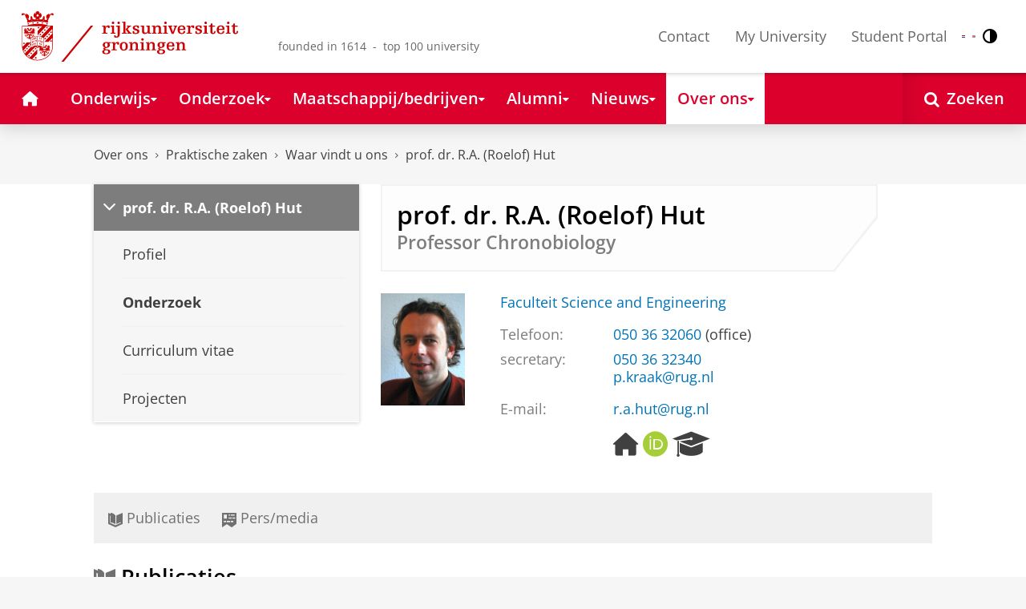

--- FILE ---
content_type: text/html;charset=UTF-8
request_url: https://www.rug.nl/staff/r.a.hut/research
body_size: 11875
content:
<!DOCTYPE html><html prefix="og: http://ogp.me/ns# article: http://ogp.me/ns/article#" lang="nl" data-tag-manager-id="GTM-WLHD85V"><head><META http-equiv="Content-Type" content="text/html; charset=UTF-8">
<meta content="NOODP" name="ROBOTS">
<meta content="nl" http-equiv="Content-Language">
<title>Onderzoek van prof. dr. R.A. (Roelof) Hut | Waar vindt u ons | Rijksuniversiteit Groningen</title>
<link rel="alternate" hreflang="nl" href="https://www.rug.nl/staff/r.a.hut/research?lang=nl" />
<link rel="alternate" hreflang="en" href="https://www.rug.nl/staff/r.a.hut/research?lang=en" />
<link rel="alternate" hreflang="x-default" href="https://www.rug.nl/staff/r.a.hut/research" />
<meta charset="utf-8">
<meta content="telephone=no" name="format-detection">
<meta content="summary" name="twitter:card">
<meta content="article" property="og:type">
<meta content="https://www.rug.nl/staff/r.a.hut/research" property="og:url">
<meta content="2022-06-25T14:36+01:00" property="article:published_time">
<meta content="2024-03-01T11:22+01:00" property="article:modified_time">
<meta property="og:title" content="prof. dr. R.A. (Roelof) Hut">
<meta property="og:description" content="Bekijk de profielpagina van prof. dr. R.A. (Roelof) Hut, verbonden aan de Rijksuniversiteit Groningen.">
<meta content="https://www.rug.nl/staff/r.a.hut/rahut-photo.jpg" property="og:image">
<meta property="og:image:alt" content="prof. dr. R.A. (Roelof) Hut">
<meta property="og:site_name" content="Rijksuniversiteit Groningen">
<link href="/_definition/shared/css/jquery-smoothness/jquery-ui.min.css?version=2025-12-11" rel="stylesheet">
<link href="/_definition/shared/css/styles_v2.css?version=2025-12-11" rel="stylesheet" type="text/css">
<link href="/_definition/shared/css/fotorama.css?version=2025-12-11" rel="stylesheet" type="text/css">
<link href="/_definition/shared/images/favicons/apple-touch-icon-57x57.png" sizes="57x57" rel="apple-touch-icon">
<link href="/_definition/shared/images/favicons/apple-touch-icon-114x114.png" sizes="114x114" rel="apple-touch-icon">
<link href="/_definition/shared/images/favicons/apple-touch-icon-72x72.png" sizes="72x72" rel="apple-touch-icon">
<link href="/_definition/shared/images/favicons/apple-touch-icon-144x144.png" sizes="144x144" rel="apple-touch-icon">
<link href="/_definition/shared/images/favicons/apple-touch-icon-60x60.png" sizes="60x60" rel="apple-touch-icon">
<link href="/_definition/shared/images/favicons/apple-touch-icon-120x120.png" sizes="120x120" rel="apple-touch-icon">
<link href="/_definition/shared/images/favicons/apple-touch-icon-76x76.png" sizes="76x76" rel="apple-touch-icon">
<link href="/_definition/shared/images/favicons/apple-touch-icon-152x152.png" sizes="152x152" rel="apple-touch-icon">
<link href="/_definition/shared/images/favicons/icon.ico" rel="shortcut icon">
<meta content="user-scalable=1, initial-scale=1.0" name="viewport">
<template data-alertsurl="" id="alertsConfig"></template>
<script src="/_definition/shared/js/jquery.js?version=2025-12-11" type="text/javascript"></script><script src="/_definition/shared/js/ucms.js?version=2025-12-11" type="text/javascript"></script><script src="/_definition/shared/js/jquery-ui.js?version=2025-12-11" type="text/javascript"></script><script src="/_definition/shared/js/js-cookie.js?version=2025-12-11" type="text/javascript"></script><script src="/_definition/shared/js/md5.js?version=2025-12-11" type="text/javascript"></script><script src="/_definition/shared/js/rug-shared.js?version=2025-12-11" type="text/javascript"></script><script src="/_definition/shared/js/jquery.dialogoptions.js?version=2025-12-11" type="text/javascript"></script><script src="/_definition/shared/js/jquery.dialogoptions-rug.js?version=2025-12-11" type="text/javascript"></script><script src="/_definition/shared/js/imagesloaded.js?version=2025-12-11" type="text/javascript"></script><script src="/_definition/shared/js/jquery.mobile.custom.min.js?version=2025-12-11" type="text/javascript"></script><script src="/_definition/shared/js/fotorama.js?version=2025-12-11" type="text/javascript"></script><script src="/_definition/shared/js/interface.bundle.js?version=2025-12-11" type="text/javascript"></script><script type="text/javascript" src="/_definition/shared/js/cross-frame.js?version=2025-12-11"></script>
</head>
<body itemtype="https://schema.org/WebPage" itemscope="itemscope" id="top" class="page--personalinfo"><!--googleoff: all-->
<noscript>
<strong>Javascript must be enabled for the correct page display</strong>
</noscript>
<!--Google Tag Manager (noscript)-->
<noscript>
<iframe style="display:none;visibility:hidden" width="0" height="0" src="https://www.googletagmanager.com/ns.html?id=GTM-WLHD85V"></iframe>
</noscript>
<!--End Google Tag Manager (no script)-->
<script src="/_definition/shared/js/contrastmode.js"></script><a href="#main" class="rug-hidden-visually rug-hidden-visually--focusable">Skip to Content</a><a href="#nav" class="rug-hidden-visually rug-hidden-visually--focusable">Skip to Navigation</a>
<!--portal context: /-->
<header data-toggle-group="mainmenu" data-toggle-class="rug-site-header--open" data-toggle-id="menu-show" class="rug-site-header js--togglable-item js--sticky-header"><div class="rug-wrapper rug-wrapper--big rug-wrapper--flush">
<div class="rug-site-header__bar">
<a class="rug-site-header__item" accesskey="1" href="https://www.rug.nl/"><img class="rug-site-logo" src="/_definition/shared/images/logo--nl.svg" alt="Rijksuniversiteit Groningen"><span class="rug-hidden-visually">Rijksuniversiteit Groningen</span></a><span class="rug-site-header__item"><span class="rug-site-header__text rug-site-header__slogan rug-hidden-l">founded in 1614 &nbsp;-&nbsp; top 100 university</span></span>
<div class="rug-site-header__item rug-site-header__item--close">
<a href="#" data-toggle-group="mainmenu" data-toggle-class="rug-toggleable" data-toggle-id="menu-hide" class="rug-button rug-font-white rug-button--nav js--togglable-switch">Sluiten<span class="rug-icon rug-icon--l rug-icon--close rug-ml-xxs" aria-hidden="true"></span></a>
</div>
<nav class="rug-site-header__item">
<ul class="rug-nav--meta rug-mr-xs">
<li class="rug-nav--meta__item rug-nav--meta__item--mobile">
<a href="#" data-toggle-group="mainmenu" data-toggle-class="rug-toggleable" data-toggle-id="menu-show" class="js-id--main_menu_toggle js--togglable-switch rug-font-black"><span class="rug-icon rug-icon--menu rug-icon--xl" aria-hidden="true"></span><span class="rug-hidden-visually">Menu en zoeken</span></a>
</li>
<li class="rug-nav--meta__item">
<a href="/about-ug/contact/" accesskey="5" class="rug-nav--meta__link js--main-menu-clone">Contact</a>
</li>
<li class="rug-nav--meta__item">
<a href="https://myuniversity.rug.nl/infonet/medewerkers/dashboard/" accesskey="5" class="rug-nav--meta__link js--main-menu-clone">My University</a>
</li>
<li class="rug-nav--meta__item">
<a href="https://brightspace.rug.nl/" accesskey="5" class="rug-nav--meta__link js--main-menu-clone">Student Portal</a>
</li>
<li class="rug-nav--meta__item rug-language-select" title="Taal selectie">
<button data-postfix="" data-language="nl" class="rug-mr-xs rug-button--language-select"><span class="rug-flag-icon rug-flag-icon-nl"></span><span class="rug-hidden-visually">Nederlands</span></button><button data-postfix="" data-language="en" class="rug-mr-xs rug-button--language-select"><span class="rug-flag-icon rug-flag-icon-en"></span><span class="rug-hidden-visually">English</span></button>
</li>
<li class="rug-nav--meta__item" title="Contrastmodus">
<button class="rug-mr-xs rug-button--contrast-select"><span class="rug-icon rug-icon--contrast"></span><span class="rug-hidden-visually">Contrastmodus</span></button>
</li>
</ul>
</nav>
<nav class="rug-site-header__item">
<ul class="rug-nav--meta">
<li class="rug-nav--meta__item rug-nav--meta__item--mobile">
<a href="/search/" class="rug-font-black"><span class="rug-icon rug-icon--search rug-icon--xl" aria-hidden="true"></span><span class="rug-hidden-visually">Zoekpagina</span></a>
</li>
</ul>
</nav>
</div>
</div><template id="cookie-consent-conf">{ "hasCookieConsent": "yes" }</template><script src="/_definition/shared/js/init-cookies.js?version=2025-12-11" type="text/javascript"></script>
<div class="rug-background-menu rug-shadow-box-inset">
<div class="rug-wrapper rug-wrapper--big rug-wrapper--flush">
<form name="gs" id="search-form" action="/search/" class="rug-site-search rug-mb-0">
<fieldset class="rug-mb-0 rug-shadow-box">
<legend class="rug-hidden-visually">Zoeken</legend><label for="searchtext" class="rug-hidden-visually">Zoeken</label><input placeholder="Zoektermen..." id="searchtext" type="text" accesskey="4" autocomplete="off" role="combobox" aria-haspopup="false" name="search" class="rug-site-search__input q text"><input value="true" name="isNewSearch" type="hidden"><button type="submit" class="rug-site-search__button"><span class="rug-icon rug-icon--l rug-icon--search" aria-hidden="true"></span><span class="rug-hidden-visually">Zoeken</span></button>
</fieldset>
</form>
<nav class="rug-nav--main__container">
<ul class="rug-nav--main" id="nav">
<li class="rug-nav--main__item">
<a href="/" data-path="/" class="rug-nav--main__button"><span class="rug-icon rug-icon--home" aria-hidden="true"></span><span class="rug-hidden-visually">Home</span></a>
</li>
<li data-path="/education/index.xml" class="rug-nav--main__item">
<a aria-expanded="false" aria-controls="rug-nav--flyout-1" href="/education/" class="rug-nav--main__link rug-nav--main__link-menu  js--noclick-m"><span>Onderwijs</span><span class="rug-icon rug-icon--s rug-icon--caret-down rug-nav--main__icon" aria-hidden="true"></span></a>
<div id="rug-nav--flyout-1" class="rug-nav--flyout">
<div class="rug-layout">
<div class="rug-layout__item rug-layout__item">
<ul class="rug-nav--flyout__list">
<li class="rug-nav--flyout__item">
<span class="rug-link--caret"></span><a href="/education/" class="rug-nav--flyout__link">Onderwijs</a>
</li>
<li class="rug-nav--flyout__item">
<span class="rug-link--caret"></span><a href="/education/application-enrolment-tuition-fees/" class="rug-nav--flyout__link">Aanmelden, inschrijven en collegegeld</a>
</li>
<li class="rug-nav--flyout__item">
<span class="rug-link--caret"></span><a href="/education/bachelor/" class="rug-nav--flyout__link">Bachelor</a>
</li>
<li class="rug-nav--flyout__item">
<span class="rug-link--caret"></span><a href="/education/master/" class="rug-nav--flyout__link">Master</a>
</li>
<li class="rug-nav--flyout__item">
<span class="rug-link--caret"></span><a href="/education/exchange/" class="rug-nav--flyout__link">Exchange</a>
</li>
<li class="rug-nav--flyout__item">
<span class="rug-link--caret"></span><a href="/education/phd-programmes/" class="rug-nav--flyout__link">Promotietrajecten</a>
</li>
<li class="rug-nav--flyout__item">
<span class="rug-link--caret"></span><a href="/education/summer-winter-schools/" class="rug-nav--flyout__link">Summer / Winter schools</a>
</li>
<li class="rug-nav--flyout__item">
<span class="rug-link--caret"></span><a href="/society-business/knowledge-and-learning/" class="rug-nav--flyout__link">Kennis en leren</a>
</li>
<li class="rug-nav--flyout__item">
<span class="rug-link--caret"></span><a href="/education/contact/#studiekiezers" class="rug-nav--flyout__link">Contact</a>
</li>
</ul>
</div>
</div>
</div>
</li>
<li data-path="/research/index.xml" class="rug-nav--main__item">
<a aria-expanded="false" aria-controls="rug-nav--flyout-2" href="/research/" class="rug-nav--main__link rug-nav--main__link-menu  js--noclick-m"><span>Onderzoek</span><span class="rug-icon rug-icon--s rug-icon--caret-down rug-nav--main__icon" aria-hidden="true"></span></a>
<div id="rug-nav--flyout-2" class="rug-nav--flyout rug-nav--flyout--discoverable">
<div class="rug-layout">
<div class="rug-layout__item rug-layout__item rug-width-m-12-24">
<ul class="rug-nav--flyout__list">
<li class="rug-nav--flyout__item">
<span class="rug-link--caret"></span><a href="/research/" class="rug-nav--flyout__link">Onderzoek</a>
</li>
<li class="rug-nav--flyout__item">
<span class="rug-link--caret"></span><a href="/research/researchthemes/" class="rug-nav--flyout__link">Onderzoeksthema's</a>
</li>
<li class="rug-nav--flyout__item">
<span class="rug-link--caret"></span><a href="/research/onderzoekscentra-en-instituten/" class="rug-nav--flyout__link">Onderzoekscentra en -instituten</a>
</li>
<li class="rug-nav--flyout__item">
<span class="rug-link--caret"></span><a href="/education/phd-programmes/" class="rug-nav--flyout__link">Promotietrajecten</a>
</li>
<li class="rug-nav--flyout__item">
<span class="rug-link--caret"></span><a href="/research/research-portal" class="rug-nav--flyout__link">Vind onderzoek en wetenschappers</a>
</li>
<li class="rug-nav--flyout__item">
<span class="rug-link--caret"></span><a href="/research/podcasts/university-of-groningen-podcasts" class="rug-nav--flyout__link">Podcasts</a>
</li>
<li class="rug-nav--flyout__item">
<span class="rug-link--caret"></span><a href="/research/video-slider/" class="rug-nav--flyout__link">Onderzoeksvideo's</a>
</li>
<li class="rug-nav--flyout__item">
<span class="rug-link--caret"></span><a href="/research/openscience/" class="rug-nav--flyout__link">Open Science</a>
</li>
<li class="rug-nav--flyout__item">
<span class="rug-link--caret"></span><a href="/research/research-support-portal/" class="rug-nav--flyout__link">Research Support Portal</a>
</li>
</ul>
</div>
<div class="rug-layout__item rug-width-m-12-24 js--show-random-child rug-pl-l">
<a href="/library/" class="rug-nav--flyout__link-image">
<figure class="rug-mb-s">
<img src="/medicallibrary/images/verwerken.jpg" alt=""></figure>Bibliotheek</a>
</div>
</div>
</div>
</li>
<li data-path="/society-business/index.xml" class="rug-nav--main__item">
<a aria-expanded="false" aria-controls="rug-nav--flyout-3" href="/society-business/" class="rug-nav--main__link rug-nav--main__link-menu  js--noclick-m"><span>Maatschappij/bedrijven</span><span class="rug-icon rug-icon--s rug-icon--caret-down rug-nav--main__icon" aria-hidden="true"></span></a>
<div id="rug-nav--flyout-3" class="rug-nav--flyout">
<div class="rug-layout">
<div class="rug-layout__item rug-layout__item">
<ul class="rug-nav--flyout__list">
<li class="rug-nav--flyout__item">
<span class="rug-link--caret"></span><a href="/society-business/" class="rug-nav--flyout__link">Maatschappij/bedrijven</a>
</li>
<li class="rug-nav--flyout__item">
<span class="rug-link--caret"></span><a href="/society-business/knowledge-and-learning/" class="rug-nav--flyout__link">Kennis en leren</a>
</li>
<li class="rug-nav--flyout__item">
<span class="rug-link--caret"></span><a href="/society-business/collaborating-with-the-university-of-groningen/" class="rug-nav--flyout__link">Samenwerken met de RUG</a>
</li>
<li class="rug-nav--flyout__item">
<span class="rug-link--caret"></span><a href="/society-business/young-talent/" class="rug-nav--flyout__link">Jong talent</a>
</li>
<li class="rug-nav--flyout__item">
<span class="rug-link--caret"></span><a href="/society-business/schools-for-science-society/" class="rug-nav--flyout__link">Schools voor Wetenschap &amp; Samenleving</a>
</li>
</ul>
</div>
</div>
</div>
</li>
<li data-path="/alumni/index.xml" class="rug-nav--main__item">
<a aria-expanded="false" aria-controls="rug-nav--flyout-4" href="/alumni/" class="rug-nav--main__link rug-nav--main__link-menu  js--noclick-m"><span>Alumni</span><span class="rug-icon rug-icon--s rug-icon--caret-down rug-nav--main__icon" aria-hidden="true"></span></a>
<div id="rug-nav--flyout-4" class="rug-nav--flyout">
<div class="rug-layout">
<div class="rug-layout__item rug-layout__item">
<ul class="rug-nav--flyout__list">
<li class="rug-nav--flyout__item">
<span class="rug-link--caret"></span><a href="/alumni/" class="rug-nav--flyout__link">Alumni</a>
</li>
<li class="rug-nav--flyout__item">
<span class="rug-link--caret"></span><a href="/alumni/for-alumni/alumnidag2024/terugblik-alumnidag-2024" class="rug-nav--flyout__link">Terugblik Alumnidag 2024</a>
</li>
<li class="rug-nav--flyout__item">
<span class="rug-link--caret"></span><a href="/alumni/for-alumni/" class="rug-nav--flyout__link">Voor alumni</a>
</li>
<li class="rug-nav--flyout__item">
<span class="rug-link--caret"></span><a href="/alumni/about-alumni/" class="rug-nav--flyout__link">Over alumni</a>
</li>
<li class="rug-nav--flyout__item">
<span class="rug-link--caret"></span><a href="/alumni/magazines-and-newsletters/" class="rug-nav--flyout__link">Magazines en nieuwsbrieven</a>
</li>
<li class="rug-nav--flyout__item">
<span class="rug-link--caret"></span><a href="/alumni/support-research-and-education/" class="rug-nav--flyout__link">Steun onderzoek en onderwijs</a>
</li>
<li class="rug-nav--flyout__item">
<span class="rug-link--caret"></span><a href="/alumni/magazines-and-newsletters/broerstraat-5/wijzigingen-doorgeven-registratie-en-abonnementen" class="rug-nav--flyout__link">Wijziging doorgeven</a>
</li>
<li class="rug-nav--flyout__item">
<span class="rug-link--caret"></span><a href="/alumni/contact/" class="rug-nav--flyout__link">Contact</a>
</li>
</ul>
</div>
</div>
</div>
</li>
<li data-path="/magazine/index.xml" class="rug-nav--main__item">
<a aria-expanded="false" aria-controls="rug-nav--flyout-5" href="/magazine/" class="rug-nav--main__link rug-nav--main__link-menu  js--noclick-m"><span>Nieuws</span><span class="rug-icon rug-icon--s rug-icon--caret-down rug-nav--main__icon" aria-hidden="true"></span></a>
<div id="rug-nav--flyout-5" class="rug-nav--flyout">
<div class="rug-layout">
<div class="rug-layout__item rug-layout__item">
<ul class="rug-nav--flyout__list">
<li class="rug-nav--flyout__item">
<span class="rug-link--caret"></span><a href="/magazine/" class="rug-nav--flyout__link">Magazine</a>
</li>
<li class="rug-nav--flyout__item">
<span class="rug-link--caret"></span><a href="/news/" class="rug-nav--flyout__link">Nieuwsoverzicht</a>
</li>
<li class="rug-nav--flyout__item">
<span class="rug-link--caret"></span><a href="/about-ug/latest-news/" class="rug-nav--flyout__link">Actueel</a>
</li>
</ul>
</div>
</div>
</div>
</li>
<li data-path="/about-ug/index.xml" class="rug-nav--main__item">
<a aria-expanded="false" aria-controls="rug-nav--flyout-6" href="/about-ug/" class="rug-nav--main__link rug-nav--main__link-menu  js--noclick-m"><span>Over ons</span><span class="rug-icon rug-icon--s rug-icon--caret-down rug-nav--main__icon" aria-hidden="true"></span></a>
<div id="rug-nav--flyout-6" class="rug-nav--flyout">
<div class="rug-layout">
<div class="rug-layout__item rug-layout__item">
<ul class="rug-nav--flyout__list">
<li class="rug-nav--flyout__item">
<span class="rug-link--caret"></span><a href="/about-ug/" class="rug-nav--flyout__link">Over ons</a>
</li>
<li class="rug-nav--flyout__item">
<span class="rug-link--caret"></span><a href="/about-ug/latest-news/" class="rug-nav--flyout__link">Actueel</a>
</li>
<li class="rug-nav--flyout__item">
<span class="rug-link--caret"></span><a href="/about-ug/profile/" class="rug-nav--flyout__link">Profiel</a>
</li>
<li class="rug-nav--flyout__item">
<span class="rug-link--caret"></span><a href="/about-ug/policy-and-strategy/" class="rug-nav--flyout__link">Beleid en strategie</a>
</li>
<li class="rug-nav--flyout__item">
<span class="rug-link--caret"></span><a href="/about-ug/organization/" class="rug-nav--flyout__link">Organisatie</a>
</li>
<li class="rug-nav--flyout__item">
<span class="rug-link--caret"></span><a href="/about-ug/work-with-us/" class="rug-nav--flyout__link">Werken bij de RUG</a>
</li>
<li class="rug-nav--flyout__item">
<span class="rug-link--caret"></span><a href="/about-ug/contact/" class="rug-nav--flyout__link">Contact en praktische zaken</a>
</li>
</ul>
</div>
</div>
</div>
</li>
<li class="rug-nav--main__item rug-nav--main__item--search">
<div class="js--rug-nav--main__search rug-nav--main__search-container">
<button aria-label="Open Zoeken" data-search-link="/search/" class="rug-nav--main__button rug-nav--main__button--last rug-nav--main__search-button rug-text-nowrap"><span class="rug-icon rug-icon--search" aria-hidden="true"></span><span class="rug-hidden-l rug-ml-xs" aria-hidden="true">Zoeken</span></button>
<div class="rug-nav--main__search-form-group rug-form-group rug-nav--main__search-form-group--hidden">
<form action="/search/">
<span class="rug-form-group-input-container"><input aria-label="Zoektermen..." placeholder="Zoektermen..." type="text" name="search" class="rug-form-input-text"></span><button aria-label="Zoeken" type="submit"><span class="rug-icon rug-icon--l rug-icon--search"></span></button>
</form>
</div>
</div>
</li>
</ul>
</nav>
</div>
</div>
</header>
<div class="rug-wrapper rug-wrapper--knee-high">
<template data-active-sub-menu-1="a2d757fb-e6e4-4059-93c1-937d05527e24-33.34" data-active-sub-menu-2="ee62e849-6560-4ce5-93a3-5a33187c8eb1-33.36" data-active-sub-menu-3="76432b99-8959-4b8b-af51-f582fb20cbdf-36.153" data-active-sub-menu-4="21cd55bd-84b2-4745-91a8-b99b42e6d83a-33.33" data-active-top-menu="/about-ug/index.xml" id="navigation-data"></template>
<div class="rug-breadcrumbs js--shrink-to-fit" itemprop="breadcrumb" itemscope="" itemtype="https://schema.org/BreadcrumbList">
<span itemprop="itemListElement" itemscope="" itemtype="https://schema.org/ListItem">
<meta content="Over ons" itemprop="name">
<meta content="1" itemprop="position">
<a class="rug-breadcrumbs__link js--shrinkable" href="/about-ug/" itemprop="item">Over ons</a></span><span class="rug-icon rug-icon--angle-right rug-breadcrumbs__divider"></span><span itemprop="itemListElement" itemscope="" itemtype="https://schema.org/ListItem">
<meta content="Praktische zaken" itemprop="name">
<meta content="2" itemprop="position">
<a class="rug-breadcrumbs__link js--shrinkable" href="/about-ug/practical-matters/" itemprop="item">Praktische zaken</a></span><span class="rug-icon rug-icon--angle-right rug-breadcrumbs__divider"></span><span itemprop="itemListElement" itemscope="" itemtype="https://schema.org/ListItem">
<meta content="Waar vindt u ons" itemprop="name">
<meta content="3" itemprop="position">
<a class="rug-breadcrumbs__link js--shrinkable" href="/about-ug/practical-matters/how-to-find-us" itemprop="item">Waar vindt u ons</a></span><span class="rug-icon rug-icon--angle-right rug-breadcrumbs__divider"></span><span itemprop="itemListElement" itemscope="" itemtype="https://schema.org/ListItem">
<meta content="prof. dr. R.A. (Roelof) Hut" itemprop="name">
<meta content="4" itemprop="position">
<a class="rug-breadcrumbs__link js--shrinkable" href="/staff/r.a.hut/" itemprop="item">prof. dr. R.A. (Roelof) Hut</a></span>
</div>
</div>
<template id="navigation-active-content" data-active-content="21cd55bd-84b2-4745-91a8-b99b42e6d83a-33.33-research"></template>
<!--googleon: all--><div class="rug-button rug-button--medium rug-button--toTop js--scrolltop">
<span class="rug-icon rug-icon--angle-up"></span>
</div><div class="rug-background-white" id="main">
<div id="content" class="rug-wrapper rug-wrapper--overlay">
<div class="rug-layout">
<!--googleoff: all-->
<div class="rug-layout__item rug-width-m-8-24 rug-mb">
<nav>
<ul data-toggle-group="mainmenu" data-toggle-class="rug-block-max-m" data-toggle-id="menu-show" class="js--id-content-menu rug-nav--secondary rug-shadow-box js--togglable-item">
				<li class="rug-nav--secondary__item rug-block-max-m ">
<a aria-controls="menu-main-submenu" aria-expanded="false" href="#" data-toggle-mode="togglable" data-toggle-group="submenu" data-toggle-class="rug-nav--secondary__link--selected" data-toggle-id="menu-main" class="rug-nav--secondary__link js--togglable-switch">HOME</a>
<ul data-toggle-group="submenu" data-toggle-class="rug-block" data-toggle-id="menu-main" class="js-id--mobilehome rug-nav--secondary__sub rug-nav--secondary__sub--hidden js--togglable-item" id="menu-main-submenu">
<li data-menu-id="510d8573-cf08-4df5-beaf-72e59fc08035-33.14" class="rug-nav--secondary__sub__item">
<a href="/education/" class="rug-nav--secondary__sub__link"><span class="rug-nav--secondary__sub__link-text">Onderwijs</span></a>
</li>
<li data-menu-id="3ae46c16-ad2e-444e-a43f-af867c3010a1-36.154" class="rug-nav--secondary__sub__item">
<a href="/research/" class="rug-nav--secondary__sub__link"><span class="rug-nav--secondary__sub__link-text">Onderzoek</span></a>
</li>
<li data-menu-id="6728218e-6801-4701-a152-95d1eb7068fb-33.35" class="rug-nav--secondary__sub__item">
<a href="/society-business/" class="rug-nav--secondary__sub__link"><span class="rug-nav--secondary__sub__link-text">Maatschappij/bedrijven</span></a>
</li>
<li data-menu-id="cf576754-17bf-47a8-94c9-ebe3998623e2-33.31" class="rug-nav--secondary__sub__item">
<a href="/alumni/" class="rug-nav--secondary__sub__link"><span class="rug-nav--secondary__sub__link-text">Alumni</span></a>
</li>
<li data-menu-id="cdc6fddf-0fd0-44ad-ad19-c0df0260e44c-33.13" class="rug-nav--secondary__sub__item">
<a href="/magazine/" class="rug-nav--secondary__sub__link"><span class="rug-nav--secondary__sub__link-text">Nieuws</span></a>
</li>
<li data-menu-id="a2d757fb-e6e4-4059-93c1-937d05527e24-33.34" class="rug-nav--secondary__sub__item">
<a href="/about-ug/" class="rug-nav--secondary__sub__link"><span class="rug-nav--secondary__sub__link-text  rug-b-0">Over ons</span></a>
</li>
</ul>
</li>

				<li class="rug-nav--secondary__item">
<a class="js--togglable-switch rug-nav--secondary__link" data-toggle-class="rug-nav--secondary__link--selected" data-toggle-group="submenu" data-toggle-id="menu-" data-toggle-mode="togglable">prof. dr. R.A. (Roelof) Hut</a>
<ul class="rug-nav--secondary__sub rug-nav--secondary__sub--hidden js--togglable-item" data-toggle-class="rug-block" data-toggle-group="submenu" data-toggle-id="menu-">
<li class="rug-nav--secondary__sub__item" data-cnt-id="21cd55bd-84b2-4745-91a8-b99b42e6d83a-33.33">
<a class="rug-nav--secondary__sub__link" href="/staff/r.a.hut/"><span class="rug-nav--secondary__sub__link-text">Profiel</span></a>
</li>
<li class="rug-nav--secondary__sub__item" data-menu-id="21cd55bd-84b2-4745-91a8-b99b42e6d83a-33.33-research">
<a class="rug-nav--secondary__sub__link" href="https://www.rug.nl/staff/r.a.hut/research"><span class="rug-nav--secondary__sub__link-text">Onderzoek</span></a>
</li>
<li class="rug-nav--secondary__sub__item" data-menu-id="8a869112-b6e4-4ef1-bd84-dd0415d519e9-36.70">
<a class="rug-nav--secondary__sub__link" href="/staff/r.a.hut/cv"><span class="rug-nav--secondary__sub__link-text">Curriculum vitae</span></a>
</li>
<li class="rug-nav--secondary__sub__item" data-menu-id="f7d771db-e55f-488c-a379-b2ea896d3e61-36.67">
<a class="rug-nav--secondary__sub__link" href="/staff/r.a.hut/projects"><span class="rug-nav--secondary__sub__link-text  rug-b-0">Projecten</span></a>
</li>
</ul>
</li>

				<li class="rug-nav--secondary__item rug-block-max-m">
<ul class="rug-nav--secondary__sub rug-nav--secondary__sub--meta">
<li class="rug-nav--secondary__sub__item">
<a href="/about-ug/contact/" class="rug-nav--secondary__sub__link"><span class="rug-nav--secondary__sub__link-text rug-nav--secondary__sub__link-text--meta">Contact</span></a>
</li>
<li class="rug-nav--secondary__sub__item">
<a href="https://myuniversity.rug.nl/infonet/!navigate?loc=VA6Y7Vr0f90OOyBRDLOrLVQOw%2BlQ2PZ71v9iuLA86XY%3D" class="rug-nav--secondary__sub__link" rel="nofollow"><span class="rug-nav--secondary__sub__link-text rug-nav--secondary__sub__link-text--meta">My University</span></a>
</li>
<li class="rug-nav--secondary__sub__item">
<a href="https://brightspace.rug.nl/" class="rug-nav--secondary__sub__link" target="_blank"><span class="rug-nav--secondary__sub__link-text rug-nav--secondary__sub__link-text--meta  rug-b-0">Student Portal</span></a>
</li>
<li class="rug-nav--secondary__sub__item rug-nav--secondary__sub__item--buttons">
<ul>
<li class="rug-nav--secondary__sub__item rug-language-select" title="Taal selectie">
<button data-postfix="" data-language="nl" class="rug-mr-xs rug-button--language-select"><span class="rug-flag-icon rug-flag-icon-nl"></span><span class="rug-hidden-visually">Nederlands</span></button><button data-postfix="" data-language="en" class="rug-mr-xs rug-button--language-select"><span class="rug-flag-icon rug-flag-icon-en"></span><span class="rug-hidden-visually">English</span></button>
</li>
<li class="rug-nav--secondary__sub__item rug-nav--secondary__sub__item--contrast" title="Contrastmodus">
<button class="rug-mr-xs rug-button--contrast-select"><span class="rug-icon rug-icon--contrast"></span><span class="rug-hidden-visually">Contrastmodus</span></button>
</li>
</ul>
</li>
</ul>
</li>
</ul>
</nav>
</div>
<!--googleon: all-->
<div data-toggle-group="mainmenu" data-toggle-id="menu-show" data-toggle-class="rug-hidden-m--block" class="rug-layout__item rug-width-m-16-24">
<div id="mepaProfileContainer">
<!--googleoff: snippet-->
<div class="rug-panel--content rug-panel--content--border">
<h1 class="rug-mb-0">prof. dr. R.A. (Roelof) Hut</h1>
<div class="rug-h3 rug-font-neutral rug-mt-xxs rug-profile--subtitle">
<span>Professor Chronobiology</span>
</div>
</div>
<div id="target-content-holder"></div>
<!--googleon: snippet-->
<div>
<div class="rug-theme--content rug-mb">
<div>
<div class="rug-layout">
<div class="rug-layout__item rug-width-s-5-24 rug-mb">
<div>
<figure data-has-alternative="true">
<img class="js--resize" data-alternative-src="/_definition/shared/images/silhouet-unisex-420x560.png" data-height="140" data-width="105" src="/staff/r.a.hut/rahut-photo.jpg" alt="Profielfoto van prof. dr. R.A. (Roelof) Hut" data-alternative-alt="Geen foto beschikbaar"></figure>
</div>
</div>
<div class="rug-layout__item rug-width-s-19-24">
<div>
<div>
<div class="rug-mb-m">
<a href="/staff/departments/10808" class="rug-link--undecorated">Faculteit Science and Engineering</a>
</div>
</div>
<div>
<div class="rug-mb-m">
<div class="rug-layout rug-mb-xs">
<div class="rug-layout__item rug-width-m-6-24 rug-attributes__label overflow-wrap-normal">Telefoon:</div>
<div class="rug-layout__item rug-width-m-18-24">
<div>
<a href="tel:+31503632060" class="rug-link--undecorated">050&nbsp;36&nbsp;32060</a> (office)</div>
</div>
</div>
<div class="rug-layout rug-mb-xs">
<div class="rug-layout__item rug-width-m-6-24 rug-attributes__label">secretary:</div>
<div class="rug-layout__item rug-width-m-18-24">
<div>
<a href="tel:+31503632340" class="rug-link--undecorated">050&nbsp;36&nbsp;32340</a>
</div>
<div>
<span class="js--decode" data-encoded="PGEgaHJlZj0ibWFpbHRvOnAua3JhYWtAcnVnLm5sIiBjbGFzcz0icnVnLWxpbmstLXVuZGVjb3JhdGVkIj5wLmtyYWFrQHJ1Zy5ubDwvYT4=">p.kraak rug.nl</span>
</div>
</div>
</div>
</div>
</div>
<div class="rug-layout rug-mb-m">
<div class="rug-layout__item rug-width-m-6-24 rug-attributes__label">E-mail:</div>
<div class="rug-layout__item rug-width-m-18-24">
<div>
<span class="js--decode" data-encoded="PGEgaHJlZj0ibWFpbHRvOnIuYS5odXRAcnVnLm5sIiBjbGFzcz0icnVnLWxpbmstLXVuZGVjb3JhdGVkIj5yLmEuaHV0QHJ1Zy5ubDwvYT4=">r.a.hut rug.nl</span>
</div>
</div>
</div>
</div>
<div>
<div class="rug-layout rug-mb-m">
<div class="rug-layout__item rug-width-m-6-24 rug-attributes__label"></div>
<div class="rug-layout__item rug-width-m-18-24">
<a href="http://hutlab.nl" rel="nofollow" target="_blank"><span aria-hidden="true" class="rug-icon rug-icon--home rug-font-default rug-icon--xl"></span><span class="rug-hidden-visually">Homepage</span></a> 
<orcid>
<a href="https://orcid.org/0000-0003-4552-0985" target="_blank" title="ORCID"><span aria-hidden="true" class="rug-icon rug-icon--orcid rug-icon--xl"></span><span class="rug-hidden-visually">ORCID</span></a> 
</orcid>
<researchPortal>
<a href="https://research.rug.nl/en/persons/roelof-hut/" target="_blank" title="Research portal"><span aria-hidden="true" class="rug-font-default rug-icon rug-icon--xl rug-icon--rug-graduate"></span><span class="rug-hidden-visually">Research Portal</span></a> 
</researchPortal>
</div>
</div>
</div>
</div>
</div>
</div>
</div>
<div class="rug-clearfix"></div>
</div>
</div>
</div>
</div>
<svg xmlns="http://www.w3.org/2000/svg" version="1.1" style="position: absolute; width: 0; height: 0; overflow: hidden;">
<defs>
<symbol viewBox="0 0 32 32" id="icon-pushpin">
<path d="M17 0l-3 3 3 3-7 8h-7l5.5 5.5-8.5 11.269v1.231h1.231l11.269-8.5 5.5 5.5v-7l8-7 3 3 3-3-15-15zM14 17l-2-2 7-7 2 2-7 7z"/>
</symbol>
</defs>
</svg>
<div class="rug-layout">
<div class="rug-layout__item rug-width-m-24-24">
<div id="mepaPageContent">
<div>
<div xmlns:xlink="http://www.w3.org/1999/xlink" class="pure-navigation rug-mb">
<a href="#pure-id-research-output" class="rug-mr"><i class="pure-icon-ResearchOutput pure-secondary"></i> Publicaties</a><a href="#pure-id-press-media" class="rug-mr"><i class="pure-icon-Press pure-secondary"></i> Pers/media</a>
</div>
<div class="pure-research-content">
<div class="rug-clearfix rug-theme--content rug-mb">
<h2 id="pure-id-research-output">
<i class="pure-icon-ResearchOutput pure-secondary"></i> Publicaties</h2>
</div>
<div data-anchor="" class="rug-read-more">
<div class="rug-read-more__container">
<div class="rug-read-more__content">
<div class="rug-clearfix">
<div>
<h4 class="pure-title">
<a href="https://research.rug.nl/en/publications/a20ead7f-8421-4604-94d0-5f73e64e22d2" target="_blank">Intensity and colour of artificial light at night affect insect
attraction in a taxon-dependent manner</a>
</h4>
<div class="pure-metadata">


<span class="pure-person ">Charvalakis, G. A.</span>, <span class="pure-person ">Stavenga, D. G.</span>, <span class="pure-person ">Visser,
M. E.</span>, Spoelstra, K. &amp; <span class="pure-person ">Hut, R.
A.</span>, <span class="pure-date ">nov.-2025</span>, <span class="pure-journal ">In: <span>Insect conservation and
diversity.</span></span> <span class="pure-volume ">18</span>, <span class="pure-journalnumber ">6</span>, <span class="pure-pages ">blz.
1099-1108</span> <span class="pure-numberofpages ">10 blz.</span>

<p class="pure-type ">
<span class="pure-type_family ">Onderzoeksoutput</span>
<span class="pure-type_classification "> <span class="pure-type_parent_sep ">&rsaquo;</span> </span> <span class="pure-type_classification "> <span class="pure-type_parent_sep ">&rsaquo;</span>  peer review</span>
</p>

</div>
</div>
</div>
<div class="rug-clearfix">
<div>
<h4 class="pure-title">
<a href="https://research.rug.nl/en/publications/22e4c7e0-4281-460e-a5f9-f7fc08a1635f" target="_blank">On the Essential Principles and Practice of Circadian Biology: A Road Map</a>
</h4>
<div class="pure-metadata">


<span class="pure-person ">Hut, R. A.</span> &amp; <span class="pure-person ">Schwartz, W.</span>, <span class="pure-date ">2025</span>,
Groningen: <span>University of Groningen Press</span>.
<p class="pure-type ">
<span class="pure-type_family ">Onderzoeksoutput</span>
<span class="pure-type_classification "> <span class="pure-type_parent_sep ">&rsaquo;</span> </span> <span class="pure-type_classification "> <span class="pure-type_parent_sep ">&rsaquo;</span>  peer review</span>
</p>

</div>
</div>
</div>
<div class="rug-clearfix">
<div>
<h4 class="pure-title">
<a href="https://research.rug.nl/en/publications/04029b84-87f2-46a5-bc19-ee85c820b8c0" target="_blank">Sex-specific expression of circadian rhythms enables allochronic
speciation</a>
</h4>
<div class="pure-metadata">


<span class="pure-person ">van Doorn, G. S.</span>, Schepers, J., <span class="pure-person ">Hut, R. A.</span> &amp; Groot, A. T., <span class="pure-date ">feb.-2025</span>, <span class="pure-journal ">In:
<span>Evolution Letters.</span></span> <span class="pure-volume ">9</span>, <span class="pure-journalnumber ">1</span>,
<span class="pure-pages ">blz. 65-76</span> <span class="pure-numberofpages ">12 blz.</span>, qrae049.
<p class="pure-type ">
<span class="pure-type_family ">Onderzoeksoutput</span>
<span class="pure-type_classification "> <span class="pure-type_parent_sep ">&rsaquo;</span> </span> <span class="pure-type_classification "> <span class="pure-type_parent_sep ">&rsaquo;</span>  peer review</span>
</p>

</div>
</div>
</div>
<div class="rug-clearfix">
<div>
<h4 class="pure-title">
<a href="https://research.rug.nl/en/publications/f711a5f6-d4a3-400a-b511-03d627903b4c" target="_blank">Shedding light on brain function and mood: A role for the retinoraphe pathway in regulating serotonin</a>
</h4>
<div class="pure-metadata">


<span class="pure-person ">Vitkute, K.</span>, <span class="pure-person ">Borghese, F.</span>, <span class="pure-person ">Hut, R.
A.</span>, <span class="pure-person ">Havekes, R.</span> &amp; <span class="pure-person ">Meerlo, P.</span>, <span class="pure-date ">7-jul.-2025</span>, (E-pub ahead of print) <span class="pure-journal ">In: <span>Biological Psychiatry.</span></span>
<span class="pure-numberofpages ">13 blz.</span>

<p class="pure-type ">
<span class="pure-type_family ">Onderzoeksoutput</span>
<span class="pure-type_classification "> <span class="pure-type_parent_sep ">&rsaquo;</span>  peer review</span>
</p>

</div>
</div>
</div>
<div class="rug-clearfix">
<div>
<h4 class="pure-title">
<a href="https://research.rug.nl/en/publications/8440d999-a568-48b2-8e30-fc43e632cfed" target="_blank">Beyond Lux: Methods for species and photoreceptor-specific quantification of
ambient light for mammals</a>
</h4>
<div class="pure-metadata">

McDowell, R. J., Didikoglu, A., Woelders, T., Gatt, M. J., Moffatt,
F., Notash, S., <span class="pure-person ">Hut, R. A.</span>, Brown, T.
M. &amp; Lucas, R. J., <span class="pure-date ">dec.-2024</span>, <span class="pure-journal ">In: <span>BMC Biology.</span></span> <span class="pure-volume ">22</span>, <span class="pure-journalnumber ">1</span>,
<span class="pure-numberofpages ">15 blz.</span>, 257.
<p class="pure-type ">
<span class="pure-type_family ">Onderzoeksoutput</span>
<span class="pure-type_classification "> <span class="pure-type_parent_sep ">&rsaquo;</span> </span> <span class="pure-type_classification "> <span class="pure-type_parent_sep ">&rsaquo;</span>  peer review</span>
</p>

</div>
</div>
</div>
<div class="rug-clearfix">
<div>
<h4 class="pure-title">
<a href="https://research.rug.nl/en/publications/7adbeef4-13db-4c4c-8406-a351eeb8b1ef" target="_blank">Circadian entrainment to red-light Zeitgebers and action
spectrum for entrainment in the jewel wasp Nasonia
vitripennis</a>
</h4>
<div class="pure-metadata">


<span class="pure-person ">Wang, Y.</span>, Jin, L., Belušič,
G., <span class="pure-person ">Beukeboom, L. W.</span>, <span class="pure-person ">Wertheim, B.</span> &amp; <span class="pure-person ">Hut,
R. A.</span>, <span class="pure-date ">mei-2024</span>, <span class="pure-journal ">In: <span>Journal of Comparative Physiology A:
Neuroethology, Sensory, Neural, and Behavioral
Physiology.</span></span> <span class="pure-volume ">210</span>, <span class="pure-pages ">blz. 459&ndash;472</span> <span class="pure-numberofpages ">14 blz.</span>

<p class="pure-type ">
<span class="pure-type_family ">Onderzoeksoutput</span>
<span class="pure-type_classification "> <span class="pure-type_parent_sep ">&rsaquo;</span> </span> <span class="pure-type_classification "> <span class="pure-type_parent_sep ">&rsaquo;</span>  peer review</span>
</p>

</div>
</div>
</div>
<div class="rug-clearfix">
<div>
<h4 class="pure-title">
<a href="https://research.rug.nl/en/publications/d6051d70-b962-493f-a034-03fdd61c6017" target="_blank">Energy balance drives diurnal and nocturnal brain transcriptome
rhythms</a>
</h4>
<div class="pure-metadata">


<span class="pure-person ">van Rosmalen, L.</span>, Deota, S., Maier, G.,
Le, H. D., Lin, T., Ramasamy, R. K., <span class="pure-person ">Hut, R.
A.</span> &amp; Panda, S., <span class="pure-date ">26-mrt.-2024</span>,
<span class="pure-journal ">In: <span>Cell reports.</span></span> <span class="pure-volume ">43</span>, <span class="pure-journalnumber ">3</span>,
<span class="pure-numberofpages ">25 blz.</span>, 113951.
<p class="pure-type ">
<span class="pure-type_family ">Onderzoeksoutput</span>
<span class="pure-type_classification "> <span class="pure-type_parent_sep ">&rsaquo;</span> </span> <span class="pure-type_classification "> <span class="pure-type_parent_sep ">&rsaquo;</span>  peer review</span>
</p>

</div>
</div>
</div>
<div class="rug-clearfix">
<div>
<h4 class="pure-title">
<a href="https://research.rug.nl/en/publications/3af4b011-682e-4eb6-b064-dbdad7dafe20" target="_blank">Melatonin Does Not Affect the Stress-Induced Phase Shifts of
Peripheral Clocks in Male Mice</a>
</h4>
<div class="pure-metadata">


<span class="pure-person ">Kong, X.</span>, <span class="pure-person ">Meerlo,
P.</span> &amp; <span class="pure-person ">Hut, R. A.</span>, <span class="pure-date ">jan.-2024</span>, <span class="pure-journal ">In:
<span>Endocrinology (United States).</span></span> <span class="pure-volume ">165</span>, <span class="pure-journalnumber ">1</span>,
<span class="pure-numberofpages ">11 blz.</span>, bqad183.
<p class="pure-type ">
<span class="pure-type_family ">Onderzoeksoutput</span>
<span class="pure-type_classification "> <span class="pure-type_parent_sep ">&rsaquo;</span> </span> <span class="pure-type_classification "> <span class="pure-type_parent_sep ">&rsaquo;</span>  peer review</span>
</p>

</div>
</div>
</div>
<div class="rug-clearfix">
<div>
<h4 class="pure-title">
<a href="https://research.rug.nl/en/publications/fd819b4b-0922-4aca-98ca-c68f27dc074c" target="_blank">Multi-organ transcriptome atlas of a mouse model of relative energy
deficiency in sport</a>
</h4>
<div class="pure-metadata">

van Rosmalen, L., <span class="pure-person ">Zhu, J.</span>, Maier, G.,
Gacasan, E. G., Lin, T., <span class="pure-person ">Zhemchuzhnikova,
E.</span>, Rothenberg, V., Razu, S., Deota, S., Ramasamy, R. K.,
Sah, R. L., McCulloch, A. D., <span class="pure-person ">Hut, R.
A.</span> &amp; Panda, S., <span class="pure-date ">3-sep.-2024</span>,
<span class="pure-journal ">In: <span>Cell Metabolism.</span></span>
<span class="pure-volume ">36</span>, <span class="pure-journalnumber ">9</span>, <span class="pure-pages ">blz.
2015-2037</span> <span class="pure-numberofpages ">23 blz.</span>

<p class="pure-type ">
<span class="pure-type_family ">Onderzoeksoutput</span>
<span class="pure-type_classification "> <span class="pure-type_parent_sep ">&rsaquo;</span> </span> <span class="pure-type_classification "> <span class="pure-type_parent_sep ">&rsaquo;</span>  peer review</span>
</p>

</div>
</div>
</div>
<div class="rug-clearfix">
<div>
<h4 class="pure-title">
<a href="https://research.rug.nl/en/publications/8c37e489-74c1-4922-bf20-5ea8510bb37e" target="_blank">Recommendations for measuring and standardizing light for
laboratory mammals to improve welfare and reproducibility in animal
research</a>
</h4>
<div class="pure-metadata">

Lucas, R. J., Allen, A. E., Brainard, G. C., Brown, T. M., Dauchy,
R. T., Didikoglu, A., Do, M. T. H., Gaskill, B. N., Hattar, S.,
Hawkins, P., <span class="pure-person ">Hut, R. A.</span>, McDowell, R.
J., Nelson, R. J., Prins, J. B., Schmidt, T. M., Takahashi, J. S.,
Verma, V., Voikar, V., Wells, S. &amp; Peirson, S. N., <span class="pure-date ">mrt.-2024</span>, <span class="pure-journal ">In: <span>PLOS
BIOLOGY.</span></span> <span class="pure-volume ">22</span>, <span class="pure-journalnumber ">3 March</span>, <span class="pure-numberofpages ">24 blz.</span>, e3002534.
<p class="pure-type ">
<span class="pure-type_family ">Onderzoeksoutput</span>
<span class="pure-type_classification "> <span class="pure-type_parent_sep ">&rsaquo;</span> </span> <span class="pure-type_classification "> <span class="pure-type_parent_sep ">&rsaquo;</span>  peer review</span>
</p>

</div>
</div>
</div>
</div>
</div>
<button aria-hidden="true" class="rug-read-more__toggle"><span class="rug-icon"></span><span class="rug-read-more__open-label">Lees meer</span><span class="rug-read-more__closed-label">Sluiten</span></button>
</div>
</div>
<ul class="rug-list--unstyled rug-mb-xl">
<li>
<a href="https://research.rug.nl/en/persons/roelof-hut/publications/" target="_blank"><span aria-hidden="true" class="rug-icon rug-icon--caret-right rug-mr-s"></span>Alle (118) publicaties</a>
</li>
</ul>
<div class="pure-research-content">
<div class="rug-clearfix rug-theme--content rug-mb">
<h2 id="pure-id-press-media">
<i class="pure-icon-Press pure-secondary"></i> Pers/media</h2>
</div>
<div data-anchor="" class="rug-read-more">
<div class="rug-read-more__container">
<div class="rug-read-more__content">
<div class="rug-clearfix">
<div>
<h4 class="pure-title">
<a href="https://research.rug.nl/en/clippings/1f061edc-f0a0-478c-822a-da134eb4a1f2" target="_blank">De klok gaat weer terug: dit moet je weten</a>
</h4>
<div class="pure-metadata">


<p>
<span class="pure-person ">Hut, R.</span>
</p>

<p>
<span class="pure-date ">24/10/2025</span>
</p>


<p class="pure-type ">
<span class="pure-type_family ">Pers / media<span class="pure-type_family_sep ">:</span></span> <span class="pure-type_classification ">Expert Comment</span> <span class="pure-type_classification "> <span class="pure-type_parent_sep ">&rsaquo;</span> </span>
</p>

</div>
</div>
</div>
<div class="rug-clearfix">
<div>
<h4 class="pure-title">
<a href="https://research.rug.nl/en/clippings/2c0927da-02ba-4ac2-9051-7887666e5bfd" target="_blank">Kun je 's ochtends je bed niet uitkomen? Daar kun je niets aan doen</a>
</h4>
<div class="pure-metadata">


<p>
<span class="pure-person ">Hut, R.</span>
</p>

<p>
<span class="pure-date ">05/09/2025</span>
</p>


<p class="pure-type ">
<span class="pure-type_family ">Pers / media<span class="pure-type_family_sep ">:</span></span> <span class="pure-type_classification ">Expert Comment</span> <span class="pure-type_classification "> <span class="pure-type_parent_sep ">&rsaquo;</span> </span>
</p>

</div>
</div>
</div>
<div class="rug-clearfix">
<div>
<h4 class="pure-title">
<a href="https://research.rug.nl/en/clippings/49f5ee24-1184-49e7-aa93-149babf05153" target="_blank">Winterslaap voor mensen? Dit is waarom jij dat straks ook wil</a>
</h4>
<div class="pure-metadata">


<p>
<span class="pure-person ">Hut, R.</span>
</p>

<p>
<span class="pure-date ">26/01/2025</span> &rarr; <span class="pure-date ">06/04/2025</span>
</p>


<p class="pure-type ">
<span class="pure-type_family ">Pers / media<span class="pure-type_family_sep ">:</span></span> <span class="pure-type_classification ">Expert Comment</span> <span class="pure-type_classification "> <span class="pure-type_parent_sep ">&rsaquo;</span> </span>
</p>

</div>
</div>
</div>
<div class="rug-clearfix">
<div>
<h4 class="pure-title">
<a href="https://research.rug.nl/en/clippings/a92cf7ab-e668-4dd0-8247-fe86e2dc5f05" target="_blank">Volgens deze bioloog is het niet donker genoeg in Nederland en wil
dat overheid in actie komt: 'Slecht voor natuur &eacute;n mens'</a>
</h4>
<div class="pure-metadata">


<p>
<span class="pure-person ">Hut, R.</span>
</p>

<p>
<span class="pure-date ">20/12/2024</span> &rarr; <span class="pure-date ">21/12/2024</span>
</p>


<p class="pure-type ">
<span class="pure-type_family ">Pers / media<span class="pure-type_family_sep ">:</span></span> <span class="pure-type_classification ">Expert Comment</span> <span class="pure-type_classification "> <span class="pure-type_parent_sep ">&rsaquo;</span> </span>
</p>

</div>
</div>
</div>
<div class="rug-clearfix">
<div>
<h4 class="pure-title">
<a href="https://research.rug.nl/en/clippings/e07e3bb5-4d4d-4958-b963-4015ca318f37" target="_blank">NU+ Somber en moe in het voorjaar: bestaat er ook een lentedip?</a>
</h4>
<div class="pure-metadata">


<p>
<span class="pure-person ">Hut, R.</span>
</p>

<p>
<span class="pure-date ">29/03/2024</span> &rarr; <span class="pure-date ">30/03/2024</span>
</p>


<p class="pure-type ">
<span class="pure-type_family ">Pers / media<span class="pure-type_family_sep ">:</span></span> <span class="pure-type_classification ">Expert Comment</span> <span class="pure-type_classification "> <span class="pure-type_parent_sep ">&rsaquo;</span> </span>
</p>

</div>
</div>
</div>
<div class="rug-clearfix">
<div>
<h4 class="pure-title">
<a href="https://research.rug.nl/en/clippings/3786fdb3-1e98-4564-a810-34b684d4619a" target="_blank">Expert comment in Dutch radio show Nieuws en Co</a>
</h4>
<div class="pure-metadata">


<p>
<span class="pure-person ">Hut, R.</span>
</p>

<p>
<span class="pure-date ">14/12/2023</span>
</p>


<p class="pure-type ">
<span class="pure-type_family ">Pers / media<span class="pure-type_family_sep ">:</span></span> <span class="pure-type_classification ">Expert Comment</span> <span class="pure-type_classification "> <span class="pure-type_parent_sep ">&rsaquo;</span> </span>
</p>

</div>
</div>
</div>
<div class="rug-clearfix">
<div>
<h4 class="pure-title">
<a href="https://research.rug.nl/en/clippings/a9ebc6a6-b0a6-4990-88e2-6a57dca46961" target="_blank">Zitten we wel in de goede tijdzone?</a>
</h4>
<div class="pure-metadata">


<p>
<span class="pure-person ">Hut, R.</span>
</p>

<p>
<span class="pure-date ">19/10/2023</span> &rarr; <span class="pure-date ">29/10/2023</span>
</p>


<p class="pure-type ">
<span class="pure-type_family ">Pers / media<span class="pure-type_family_sep ">:</span></span> <span class="pure-type_classification ">Activiteiten met een maatschappelijk
belang</span> <span class="pure-type_classification "> <span class="pure-type_parent_sep ">&rsaquo;</span> </span>
</p>

</div>
</div>
</div>
<div class="rug-clearfix">
<div>
<h4 class="pure-title">
<a href="https://research.rug.nl/en/clippings/97376591-faa6-463c-96e7-e352d12d4503" target="_blank">New machine-learning method predicts body clock timing to improve
sleep and health decisions</a>
</h4>
<div class="pure-metadata">


<p>
<span class="pure-person ">Hut, R.</span> &amp; Woelders, T.</p>

<p>
<span class="pure-date ">24/04/2023</span> &rarr; <span class="pure-date ">27/06/2023</span>
</p>


<p class="pure-type ">
<span class="pure-type_family ">Pers / media<span class="pure-type_family_sep ">:</span></span> <span class="pure-type_classification ">Onderzoek</span> <span class="pure-type_classification "> <span class="pure-type_parent_sep ">&rsaquo;</span> </span>
</p>

</div>
</div>
</div>
<div class="rug-clearfix">
<div>
<h4 class="pure-title">
<a href="https://research.rug.nl/en/clippings/0f5f9524-baba-42ba-9734-82b5a79ac21d" target="_blank">Wijzer van de Klok</a>
</h4>
<div class="pure-metadata">


<p>
<span class="pure-person ">Hut, R.</span>
</p>

<p>
<span class="pure-date ">02/05/2023</span>
</p>


<p class="pure-type ">
<span class="pure-type_family ">Pers / media<span class="pure-type_family_sep ">:</span></span> <span class="pure-type_classification ">Onderzoek</span> <span class="pure-type_classification "> <span class="pure-type_parent_sep ">&rsaquo;</span> </span>
</p>

</div>
</div>
</div>
<div class="rug-clearfix">
<div>
<h4 class="pure-title">
<a href="https://research.rug.nl/en/clippings/bea76a29-5d63-4ddf-b7f5-c30670137721" target="_blank">Blief bie de tied: klok vannacht uur vooruit</a>
</h4>
<div class="pure-metadata">


<p>
<span class="pure-person ">Hut, R.</span> &amp; <span class="pure-person ">Jeronimus, B.</span>
</p>

<p>
<span class="pure-date ">24/03/2023</span> &rarr; <span class="pure-date ">25/03/2023</span>
</p>


<p class="pure-type ">
<span class="pure-type_family ">Pers / media<span class="pure-type_family_sep ">:</span></span> <span class="pure-type_classification ">Expert Comment</span> <span class="pure-type_classification "> <span class="pure-type_parent_sep ">&rsaquo;</span> </span>
</p>

</div>
</div>
</div>
</div>
</div>
<button aria-hidden="true" class="rug-read-more__toggle"><span class="rug-icon"></span><span class="rug-read-more__open-label">Lees meer</span><span class="rug-read-more__closed-label">Sluiten</span></button>
</div>
</div>
<ul class="rug-list--unstyled rug-mb-xl">
<li>
<a href="https://research.rug.nl/en/persons/roelof-hut/clippings/" target="_blank"><span aria-hidden="true" class="rug-icon rug-icon--caret-right rug-mr-s"></span>Alle (62) pers/media</a>
</li>
</ul>
<div class="rug-mb-s">
<a class="rug-button rug-button--secondary rug-button--medium rug-mr-s" href="https://research.rug.nl/en/persons/roelof-hut" target="_blank">Bekijk volledig onderzoeksprofiel<span aria-hidden="true" class="rug-icon rug-icon--caret-right rug-ml"></span></a>
</div>
</div>
</div>
</div>
</div>
</div>
</div>
<!--googleoff: all--><div data-toggle-group="mainmenu" data-toggle-id="menu-show" data-toggle-class="rug-hidden-m--block" class="rug-background-white rug-pv-l rug-text-center">
<div class="rug-wrapper">
<div class="rug-layout">
<div class="rug-layout__item">
<span class="rug-mr-m">Volg de RUG</span><a href="https://www.facebook.com/universityofgroningen" target="_blank"><span title="facebook" class="rug-icon rug-icon--l rug-icon--facebook"></span><span class="rug-hidden-visually">facebook</span></a> <a href="https://www.linkedin.com/school/rijksuniversiteit-groningen/" target="_blank"><span title="linkedin" class="rug-icon rug-icon--l rug-icon--linkedin"></span><span class="rug-hidden-visually">linkedin</span></a> <a href="/about-ug/latest-news/press-information/rss-feeds"><span title="rss" class="rug-icon rug-icon--l rug-icon--rss"></span><span class="rug-hidden-visually">rss</span></a> <a href="https://www.instagram.com/universityofgroningen/" target="_blank"><span title="instagram" class="rug-icon rug-icon--l rug-icon--instagram"></span><span class="rug-hidden-visually">instagram</span></a> <a href="https://www.youtube.com/universityGroningen" target="_blank"><span title="youtube" class="rug-icon rug-icon--l rug-icon--youtube"></span><span class="rug-hidden-visually">youtube</span></a> 
</div>
</div>
</div>
</div>
<footer data-toggle-group="mainmenu" data-toggle-id="menu-show" data-toggle-class="rug-hidden-m--block"><div class="rug-doormat rug-background-neutral-30">
<div class="rug-wrapper">
<div class="rug-layout rug-layout--no-margins">
<div class="rug-layout__item rug-width-s-12-24 rug-width-l-6-24">
<a href="/education/" class="rug-doormat__heading__link rug-doormat__heading__link--desktop">Studiekiezers</a><a href="/education/" class="rug-doormat__heading__link rug-doormat__heading__link--mobile js--equal js--togglable-switch" data-toggle-id="N10007" data-toggle-class="rug-doormat__heading__link--active" data-toggle-group="js-id-doormat" data-toggle-mode="togglable">Studiekiezers</a>
<ul class="rug-doormat__list rug-list--unstyled">
<li>
<a href="/education/" class="rug-doormat__link rug-doormat__link--mobile">Studiekiezers</a>
</li>
<li>
<a href="/education/events/" class="rug-doormat__link">Voorlichtingsactiviteiten voor studiekiezers</a>
</li>
<li>
<a href="/bachelors/" class="rug-doormat__link">Bacheloropleidingen</a>
</li>
<li>
<a href="/education/master/" class="rug-doormat__link">Masteropleidingen</a>
</li>
<li>
<a href="/society-business/scholierenacademie/" class="rug-doormat__link">Scholierenacademie</a>
</li>
<li>
<a href="/education/summer-winter-schools/" class="rug-doormat__link">Summer Schools</a>
</li>
<li>
<a href="/education/honours-college/" class="rug-doormat__link">Honours College</a>
</li>
<li>
<a href="/education/phd-programmes/" class="rug-doormat__link">Promotietrajecten</a>
</li>
<li>
<a href="/education/faq/" class="rug-doormat__link">Veelgestelde vragen</a>
</li>
</ul>
</div>
<div class="rug-layout__item rug-width-s-12-24 rug-width-l-6-24">
<a href="/society-business/" class="rug-doormat__heading__link rug-doormat__heading__link--desktop">Maatschappij/bedrijven</a><a href="/society-business/" class="rug-doormat__heading__link rug-doormat__heading__link--mobile js--equal js--togglable-switch" data-toggle-id="N100CF" data-toggle-class="rug-doormat__heading__link--active" data-toggle-group="js-id-doormat" data-toggle-mode="togglable">Maatschappij/bedrijven</a>
<ul class="rug-doormat__list rug-list--unstyled">
<li>
<a href="/society-business/" class="rug-doormat__link rug-doormat__link--mobile">Maatschappij/bedrijven</a>
</li>
<li>
<a href="/library/" class="rug-doormat__link">Universiteitsbibliotheek Groningen</a>
</li>
<li>
<a href="https://research.rug.nl/en/persons/" class="rug-doormat__link" target="_blank">Zoek een deskundige</a>
</li>
<li>
<a href="/language-centre/" class="rug-doormat__link">Talencentrum</a>
</li>
<li>
<a href="/society-business/collaborating-with-the-university-of-groningen/" class="rug-doormat__link">Samenwerken met de RUG</a>
</li>
<li>
<a href="/society-business/center-for-information-technology/" class="rug-doormat__link">Centrum voor Informatie Technologie</a>
</li>
<li>
<a href="/museum/" class="rug-doormat__link">Universiteitsmuseum</a>
</li>
<li>
<a href="/about-ug/organization/service-departments/ishop/" class="rug-doormat__link">Universiteitswinkel</a>
</li>
<li>
<a href="/careerservices/" class="rug-doormat__link">Career Services</a>
</li>
<li>
<a href="https://sggroningen.nl/" class="rug-doormat__link" target="_blank">Studium Generale</a>
</li>
<li>
<a href="/about-ug/profile/facts-and-figures/duurzaamheid/" class="rug-doormat__link">Duurzame universiteit</a>
</li>
<li>
<a href="/society-business/science-shops/" class="rug-doormat__link">Wetenschapswinkel</a>
</li>
<li>
<a href="/society-business/schools-for-science-society/" class="rug-doormat__link">Schools voor Wetenschap &amp; Samenleving</a>
</li>
</ul>
</div>
<div class="rug-layout__item rug-width-s-12-24 rug-width-l-6-24">
<a href="/alumni/" class="rug-doormat__heading__link rug-doormat__heading__link--desktop">Alumni</a><a href="/alumni/" class="rug-doormat__heading__link rug-doormat__heading__link--mobile js--equal js--togglable-switch" data-toggle-id="N101E2" data-toggle-class="rug-doormat__heading__link--active" data-toggle-group="js-id-doormat" data-toggle-mode="togglable">Alumni</a>
<ul class="rug-doormat__list rug-list--unstyled">
<li>
<a href="/alumni/" class="rug-doormat__link rug-doormat__link--mobile">Alumni</a>
</li>
<li>
<a href="/alumni/news-events/events/" class="rug-doormat__link">Alumni activiteiten</a>
</li>
<li>
<a href="/alumni/magazines-and-newsletters/" class="rug-doormat__link">Magazines en nieuwsbrieven</a>
</li>
<li>
<a href="/alumni/update-your-information/" class="rug-doormat__link">Wijzigingen doorgeven</a>
</li>
<li>
<a href="/alumni/support-research-and-education/" class="rug-doormat__link">Steun onderzoek en onderwijs</a>
</li>
</ul>
</div>
<div class="rug-layout__item rug-width-s-12-24 rug-width-l-6-24">
<a href="/about-ug/" class="rug-doormat__heading__link rug-doormat__heading__link--desktop">Over ons</a><a href="/about-ug/" class="rug-doormat__heading__link rug-doormat__heading__link--mobile js--equal js--togglable-switch" data-toggle-id="N10241" data-toggle-class="rug-doormat__heading__link--active" data-toggle-group="js-id-doormat" data-toggle-mode="togglable">Over ons</a>
<ul class="rug-doormat__list rug-list--unstyled">
<li>
<a href="/about-ug/" class="rug-doormat__link rug-doormat__link--mobile">Over ons</a>
</li>
<li>
<a href="/about-ug/practical-matters/how-to-find-us" class="rug-doormat__link">Waar vindt u ons</a>
</li>
<li>
<a href="/about-ug/work-with-us/job-opportunities/" class="rug-doormat__link">Vacatures</a>
</li>
<li>
<a href="/feb/" class="rug-doormat__link">Faculteit Economie en Bedrijfskunde</a>
</li>
<li>
<a href="/gmw/" class="rug-doormat__link">Faculteit Gedrags- en Maatschappijwetenschappen</a>
</li>
<li>
<a href="/rcs/" class="rug-doormat__link">Faculteit Religie, Cultuur en Maatschappij</a>
</li>
<li>
<a href="/let/" class="rug-doormat__link">Faculteit der Letteren</a>
</li>
<li>
<a href="/umcg/" class="rug-doormat__link">Faculteit Medische Wetenschappen</a>
</li>
<li>
<a href="/rechten/" class="rug-doormat__link">Faculteit Rechtsgeleerdheid</a>
</li>
<li>
<a href="/frw/" class="rug-doormat__link">Faculteit Ruimtelijke Wetenschappen</a>
</li>
<li>
<a href="/filosofie/" class="rug-doormat__link">Faculteit Wijsbegeerte</a>
</li>
<li>
<a href="/fse/" class="rug-doormat__link">Faculty of Science and Engineering</a>
</li>
<li>
<a href="/ucg/" class="rug-doormat__link">University College Groningen</a>
</li>
<li>
<a href="/cf/" class="rug-doormat__link">Campus Frysl&acirc;n</a>
</li>
<li>
<a href="/about-ug/organization/university-services/" class="rug-doormat__link">University Services</a>
</li>
<li>
<a href="/about-ug/organization/service-departments/facilitaire-organisatie" class="rug-doormat__link">Facilitaire Organisatie</a>
</li>
<li>
<a href="/about-ug/organization/university-services/communication" class="rug-doormat__link">Corporate Communicatie</a>
</li>
<li>
<a href="/about-ug/latest-news/events/calendar/" class="rug-doormat__link">Agenda</a>
</li>
</ul>
</div>
</div>
</div>
</div>
<div data-toggle-group="mainmenu" data-toggle-id="menu-show" data-toggle-class="rug-hidden-m--block" class="rug-doormat rug-background-white rug-pv-l rug-text-center">
<div class="rug-wrapper">
<a class="rug-font-default rug-doormat__metalink" href="/info/disclaimer-copyright">Disclaimer &amp; Copyright</a> <a class="rug-font-default rug-doormat__metalink" href="/info/privacy">Privacy</a> <a class="rug-font-default rug-doormat__metalink" href="/info/cookies">Cookies</a> <a class="rug-font-default rug-doormat__metalink" href="/staff/r.a.hut/research!sso">Inloggen</a>
</div>
</div>
</footer><div>
<div class="js-id--cookieconsent rug-hidden-initially rug-pt rug-pb rug-site-header--cookie-consent rug-cookie-consent__mobile-scroll rug-background-neutral-10" id="ConsentBar" data-nosnippet="">
    <div class="rug-wrapper">
        <div class="rug-layout">
            <div class="rug-cookie-consent--cards-container">
                <div class="rug-layout__item rug-width-s-12-24 rug-width-m-8-24 rug-width-l-8-24 rug-mv-xs">
                    <a class="rug-cookie-consent--card rug-flex rug-p-xs js--cookie" data-js--cookie="cookies-accept-functional">
                        <div class="rug-cookie-consent--card-text rug-ml-xs rug-mb-xs">
                            <div class="rug-cookie-consent--card-title rug-mb-xxs">Functioneel</div>
                            <div class="rug-cookie-consent--card-text rug-mr-xs rug-mb-xxs">
                                Biedt de basisfuncties en maakt gebruik van geanonimiseerde cookies.
                            </div>
                        </div>
                    </a>
                </div>
                <div class="rug-layout__item rug-width-s-12-24 rug-width-m-8-24 rug-width-l-8-24 rug-mv-xs">
                    <a class="rug-cookie-consent--card rug-flex rug-p-xs js--cookie" data-js--cookie="cookies-accept-regular">
                        <div class="rug-cookie-consent--card-text rug-ml-xs rug-mb-xs">
                            <div class="rug-cookie-consent--card-title rug-mb-xxs">Standaard</div>
                            <div class="rug-cookie-consent--card-text rug-mr-xs rug-mb-xxs">
                                Biedt de optimale werking en maakt gebruik van onder andere videocookies.
                            </div>
                        </div>
                    </a>
                </div>
                <div class="rug-layout__item rug-width-s-12-24 rug-width-m-8-24 rug-width-l-8-24 rug-mv-xs">
                    <a class="rug-cookie-consent--card rug-flex rug-p-xs js--cookie" data-js--cookie="cookies-accept-all" >
                        <div class="rug-cookie-consent--card-text rug-ml-xs rug-mb-xs">
                            <div class="rug-cookie-consent--card-title rug-mb-xxs">Volledig</div>
                            <div class="rug-cookie-consent--card-text rug-mr-xs rug-mb-xxs">
                                Biedt gepersonaliseerde content en maakt gebruik van marketingcookies.
                            </div>
                        </div>
                    </a>
                </div>
            </div>
        </div>
        <div class="rug-layout rug-mt-xs">
            <div class="rug-layout__item rug-width-m-18-24">
                Stel je cookievoorkeur in. Lees onze <a href="/info/privacy">privacy</a> en <a href="/info/cookies">cookie disclaimer</a> voor meer informatie.
            </div>
        </div>
    </div>
</div>
	
</div>
</body>
</html>


--- FILE ---
content_type: image/svg+xml;charset=UTF-8
request_url: https://www.rug.nl/_definition/shared/images/flags/nl.svg
body_size: 190
content:
<svg xmlns="http://www.w3.org/2000/svg" id="flag-icon-css-nl" viewBox="0 0 640 480">
  <path fill="#21468b" d="M0 0h640v480H0z"/>
  <path fill="#fff" d="M0 0h640v320H0z"/>
  <path fill="#ae1c28" d="M0 0h640v160H0z"/>
</svg>
